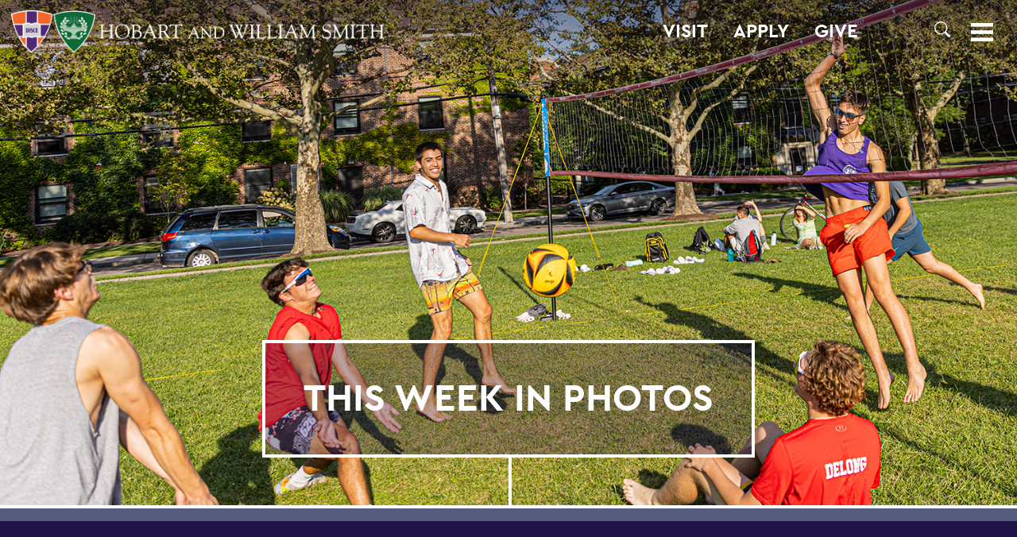

--- FILE ---
content_type: text/html; charset=utf-8
request_url: https://www2.hws.edu/photography/2023/Aug-26-Sept-1.aspx
body_size: 13302
content:
<!DOCTYPE HTML><html lang="en"><head><meta charset="UTF-8"><meta http-equiv="x-ua-compatible" content="ie=edge"><meta name="viewport" content="width=device-width, height=device-height, initial-scale=1, user-scalable=0"><title>Aug. 26 - Sept. 1</title><link rel="canonical" href="https://www.hws.edu/photography/2023/Aug-26-Sept-1.aspx"><!-- OU Search Ignore Start Here --><link rel='stylesheet' href='/_resources/css/normalize.css' type='text/css' media='all' />
<link rel='stylesheet' href='/_resources/css/style.css?v=20210908.2' type='text/css' media='all' />
<script src="/_resources/js/3.5.1/jquery.min.js"></script>
<script src='/_resources/js/jquery-migrate.min.js'></script>
<link rel="stylesheet" href="/_resources/css/lc_lightbox.css" />
<link rel="stylesheet" href="/_resources/skins/minimal.css" />
<link rel="stylesheet" href="/_resources/css/oustyles.css">
<link rel="stylesheet" href="/_resources/css/bootstrap-grid.min.css" />


<link href="https://www.hws.edu/ou-alerts/alerts-config.alerts.css?v=2.1-20220728021614" rel="stylesheet"><!-- OU Search Ignore End Here --><meta property="og:image" content="/_resources/images/events/default-list.png"><meta property="og:image:alt" content="Hobart and William Smith Colleges logo"><meta property="og:title" content="Aug. 26 - Sept. 1"><meta property="og:url" content="https://www.hws.edu/photography/2023/Aug-26-Sept-1.aspx"><meta property="og:description" content=""><meta property="og:type" content=""><meta property="og:updated_time" content="2024-05-29T13:38:10.844006973-07:00"><meta name="twitter:card" content="summary_large_image"><meta name="twitter:url" content="https://www.hws.edu/photography/2023/Aug-26-Sept-1.aspx"><meta name="twitter:title" content="Aug. 26 - Sept. 1"><meta name="twitter:description" content=""></head><body><!-- OU Search Ignore Start Here -->	<script>
			document.body.classList.add("preload");		
		</script>
		
		<svg xmlns="http://www.w3.org/2000/svg" style="display: none;">
			
			<symbol id="icon-facebook" viewBox="0 0 12 24">
				<path d="M3,8H0v4H3V24H8V12h3.64L12,8H8V6.33C8,5.38,8.19,5,9.11,5H12V0H8.19C4.6,0,3,1.58,3,4.61Z"/>
			</symbol>
			
			<symbol id="icon-youtube" viewBox="0 0 24 18">
				<path d="M19.61.18C16-.06,8-.06,4.39.18.49.45,0,2.8,0,9s.48,8.55,4.39,8.82c3.6.24,11.62.24,15.22,0C23.51,17.55,24,15.2,24,9S23.52.45,19.61.18ZM9,13V5l8,4Z"/>
			</symbol>
			
			<symbol id="icon-twitter" viewBox="0 0 24 19.5">
				<path d="M18.244 2.25h3.308l-7.227 8.26 8.502 11.24H16.17l-5.214-6.817L4.99 21.75H1.68l7.73-8.835L1.254 2.25H8.08l4.713 6.231zm-1.161 17.52h1.833L7.084 4.126H5.117z"/>
			</symbol>
			
			<symbol id="icon-linkedin" viewBox="0 0 24 24">
				<path d="M19,0H5A5,5,0,0,0,0,5V19a5,5,0,0,0,5,5H19a5,5,0,0,0,5-5V5A5,5,0,0,0,19,0ZM8,19H5V8H8ZM6.5,6.73A1.77,1.77,0,1,1,8.25,5,1.75,1.75,0,0,1,6.5,6.73ZM20,19H17V13.4c0-3.37-4-3.12-4,0V19H10V8h3V9.77c1.4-2.59,7-2.78,7,2.47Z"/>
			</symbol>
			
			<symbol id="icon-instagram" viewBox="0 0 24 24">
				<path d="M12,2.16c3.2,0,3.58,0,4.85.07,3.25.15,4.77,1.69,4.92,4.92.06,1.27.07,1.65.07,4.85s0,3.59-.07,4.85c-.15,3.23-1.66,4.77-4.92,4.92-1.27.06-1.64.07-4.85.07s-3.58,0-4.85-.07c-3.26-.15-4.77-1.7-4.92-4.92-.06-1.27-.07-1.64-.07-4.85s0-3.58.07-4.85C2.38,3.92,3.9,2.38,7.15,2.23,8.42,2.18,8.8,2.16,12,2.16ZM12,0C8.74,0,8.33,0,7.05.07c-4.35.2-6.78,2.62-7,7C0,8.33,0,8.74,0,12S0,15.67.07,17c.2,4.36,2.62,6.78,7,7C8.33,24,8.74,24,12,24s3.67,0,4.95-.07c4.35-.2,6.78-2.62,7-7C24,15.67,24,15.26,24,12s0-3.67-.07-4.95c-.2-4.35-2.62-6.78-7-7C15.67,0,15.26,0,12,0Zm0,5.84A6.16,6.16,0,1,0,18.16,12,6.16,6.16,0,0,0,12,5.84ZM12,16a4,4,0,1,1,4-4A4,4,0,0,1,12,16ZM18.41,4.15a1.44,1.44,0,1,0,1.43,1.44A1.44,1.44,0,0,0,18.41,4.15Z"/>
			</symbol>
			
			<symbol id="icon-tiktok" viewBox="0 0 16 16">
				<path d="M9 0h1.98c.144.715.54 1.617 1.235 2.512C12.895 3.389 13.797 4 15 4v2c-1.753 0-3.07-.814-4-1.829V11a5 5 0 1 1-5-5v2a3 3 0 1 0 3 3V0Z"/>
			</symbol>
			
			<symbol id="icon-search" viewBox="0 0 16 16">
				<path d="M11.742 10.344a6.5 6.5 0 1 0-1.397 1.398h-.001q.044.06.098.115l3.85 3.85a1 1 0 0 0 1.415-1.414l-3.85-3.85a1 1 0 0 0-.115-.1zM12 6.5a5.5 5.5 0 1 1-11 0 5.5 5.5 0 0 1 11 0"/>
			</symbol>
			
		</svg><!-- OU Search Ignore End Here --><div id="page" class=""><!-- OU Search Ignore Start Here --><header id="masthead">
   <div class="banner">
      <h1 id="logo"><a href="/default.aspx"><span class="logo"><img src="/_resources/images/hws-logo-dark.png" alt="Hobart and William Smith Colleges logo"></span><span class="label">Hobart and William Smith Colleges</span></a></h1>
      <nav id="menu" aria-label="Global menu">
         <h2><a class="toggle" href="#menu" aria-controls="menus-container" aria-expanded="false"><span class="icon"><svg id="icon-menu" viewBox="0 0 24 20" aria-hidden="true" focusable="false">
                     <rect id="menu-rect-1" y="16" width="24" height="4"></rect>
                     <rect id="menu-rect-2" y="8" width="24" height="4"></rect>
                     <rect id="menu-rect-3" width="24" height="4"></rect></svg></span><span class="label">Menu</span></a></h2>
         <div id="menus-container">
            <ul id="header-ctas" aria-label="Utility links">
               <li><a href="/admissions/visit/">Visit</a></li>
               <li><a href="/admissions/apply/default.aspx">Apply</a></li>
               <li><a href="https://www.givecampus.com/campaigns/10855/donations/new">Give</a></li>
               <li><a href=""></a></li>
               <li><a href=""></a></li>
               <li>
                  <h3><a class="search-toggle" style="border-radius:25px;" aria-label="Search" aria-controls="search-menu" aria-expanded="false" role="button"><span class="icon"><svg style="max-width:20px; max-height:20px;" id="icon-search2" aria-hidden="true" focusable="false">
                              <use href="#icon-search"></use></svg></span><span class="label"></span></a></h3>
               </li>
            </ul>
            <div id="search-menu" class="collapse" aria-label="Site search">
               <form id="searchForm" method="get" action="/search/default.aspx"><label for="ousearchq">What can we help you find?</label><input type="search" name="ousearchq" id="ousearchq" value="" placeholder="What can we help you find?" aria-label="Search" autocomplete="off"><input type="submit" name="submit" value="Submit"></form>
            </div>
            <div id="main-menu">
               <ul id="prospects-menu" aria-label="Quick navigation">
                  <li id="abouthws"><a href="#abouthws" class="unfold">About HWS</a><ul>
                        <li style="margin-top: 10px;"><a href="/about/default.aspx">About Home</a></li>
                        <li><a href="/campus-maps.aspx">Campus Map</a></li>
                        <li><a href="/about/#mission">Mission</a></li>
                        <li><a href="/about/history/default.aspx">History</a></li>
                        <li><a href="/about/dei/default.aspx">Belonging, Diversity &amp; Equity</a></li>
                        <li><a href="/centers/default.aspx">HWS Centers</a></li>
                        <li><a href="/about/geneva.aspx">Geneva &amp; the Finger Lakes</a></li>
                        <li><a href="/about/leadership.aspx">HWS Leadership</a></li>
                        <li><a href="/offices/default.aspx">Offices/Administration</a></li>
                     </ul>
                  </li>
                  <li id="academics"><a href="#academics" class="unfold">Academics</a><ul>
                        <li><a href="/academics/default.aspx">Academics Home</a></li>
                        <li><a href="/academics/academic-programs.aspx">Majors &amp; Minors; Pre-Professional &amp; Graduate Programs</a></li>
                        <li><a href="/academics/curriculum.aspx">Curriculum</a></li>
                        <li><a href="/offices/oafa/advising/default.aspx">Advising</a></li>
                        <li><a href="/centers/career-services/default.aspx">Career Services</a></li>
                        <li><a href="/academics/faculty.aspx">Faculty</a></li>
                        <li><a href="/centers/global-education/default.aspx">Global Education</a></li>
                        <li><a href="/offices/deans/default.aspx">HWS Deans' Offices</a></li>
                        <li><a href="/academics/research.aspx">Research and Honors</a></li>
                        <li><a href="/centers/default.aspx">Experiential Education</a></li>
                     </ul>
                  </li>
                  <li id="admissions"><a href="#admissions" class="unfold">Admissions</a><ul>
                        <li><a href="/admissions/default.aspx">Admissions Home</a></li>
                        <li><a href="/admissions/admitted-students/2030/default.aspx">Admitted Student Resources</a></li>
                        <li><a href="/admissions/apply/default.aspx">Apply</a></li>
                        <li><a href="/admissions/visit/">Visit Campus</a></li>
                        <li><a href="/admissions/virtual-visit.aspx">Virtual Visit</a></li>
                        <li><a href="/admissions/request-information.aspx">Request Info Students</a></li>
                        <li><a href="https://apply.hws.edu/register/parent_rfi">Request Info Parents</a></li>
                        <li><a href="/admissions/tuition-scholarships-and-aid/">Financial Aid &amp; Scholarships</a></li>
                        <li><a href="/admissions/staff.aspx">Admissions Team/Contact</a></li>
                     </ul>
                  </li>
                  <li id="athletics"><a href="#athletics" class="unfold">Athletics</a><ul>
                        <li><a href="/athletics.aspx">About Athletics</a></li>
                        <li><a href="/hobart-hockey-2025-champions.aspx">Three-peat! Hobart Hockey Wins 2025 National Championship!</a></li>
                        <li><a href="https://www.hwsathletics.com" target="_blank" rel="noopener">HWS Athletics Website</a></li>
                     </ul>
                  </li>
                  <li id="lifeathws"><a href="#lifeathws" class="unfold">Life at HWS</a><ul>
                        <li><a href="/life-at-hws/default.aspx">Life at HWS Home</a></li>
                        <li><a href="/life-at-hws/wellness/default.aspx">Wellness</a></li>
                        <li><a href="/life-at-hws/dining-at-hws.aspx">Dining</a></li>
                        <li><a href="/about/dei/default.aspx">Belonging, Diversity &amp; Equity</a></li>
                        <li><a href="/offices/student-engagement/default.aspx">Student Engagement</a></li>
                        <li><a href="/offices/recreation/default.aspx">Recreation</a></li>
                        <li><a href="/centers/spiritual-engagement/default.aspx">Spiritual Engagement</a></li>
                     </ul>
                  </li>
                  <li id="news"><a href="#news" class="unfold">News</a><ul>
                        <li><a href="/news/default.aspx">News Home</a></li>
                        <li><a href="/photography/default.aspx">This Week in Photos</a></li>
                        <li><a href="/news/calendar.aspx">Events Calendar</a></li>
                        <li><a href="/offices/president/presidents-forum/default.aspx">President's Forum</a></li>
                     </ul>
                  </li>
                  <p>&nbsp;</p>
               </ul>
               <div id="secondary-menus">
                  <ul id="constituents-menu" aria-label="Primary navigation">
                     <li id="campuscommunity"><a href="#campuscommunity" class="unfold">Campus Community</a><ul>
                           <li><a href="/faculty-landing.aspx">Faculty Landing Page</a></li>
                           <li><a href="/staff-landing.aspx">Staff Landing Page</a></li>
                           <li><a href="/student-landing.aspx">Student Landing Page</a></li>
                           <li>&nbsp;</li>
                        </ul>
                     </li>
                     <li id="alumsfriends"><a href="#alumsfriends" class="unfold">Alums &amp; Friends</a><ul>
                           <li><a href="/alum/default.aspx">Alums &amp; Friends Home</a></li>
                           <li><a href="/alum/involved/default.aspx">Get Involved</a></li>
                           <li><a href="/alum/connected.aspx">Stay Connected</a></li>
                           <li><a href="/alum/events/default.aspx">Events</a></li>
                           <li><a href="/alum/reunion/default.aspx">Reunion</a></li>
                           <li><a href="/alum/give.aspx">Ways to Give</a></li>
                           <li><a href="/alum/annual-fund.aspx">Annual Fund</a></li>
                           <li><a href="/news/news-listing.aspx?search_phrase=&amp;category=Alums">News</a></li>
                           <li><a href="/alum/resources.aspx">Resources</a></li>
                           <li><a href="/alum/honors-and-awards.aspx">Awards &amp; Honors</a></li>
                           <li><a href="/alum/2026-trips/default.aspx">Travel Program</a></li>
                           <li><a href="/alum/staff.aspx">Contact Us</a></li>
                        </ul>
                     </li>
                     <li id="parentsfamilies"><a href="#parentsfamilies" class="unfold">Parents &amp; Families</a><ul>
                           <li><a href="/parents-and-families/default.aspx">Parents &amp; Families Home</a></li>
                           <li><a href="https://hws.formstack.com/forms/parent_information">Stay Connected</a></li>
                           <li><a href="/alum/give.aspx">Ways to Give</a></li>
                           <li><a href="/news/news-listing.aspx?search_phrase=&amp;category=Alums">News</a></li>
                           <li><a href="/parents-and-families/default.aspx#resources">Resources for Parents &amp; Families</a></li>
                           <li><a href="/parents-and-families/default.aspx#campusevents">Events</a></li>
                           <li><a href="/catalogue/calendar.aspx">Academic Calendar</a></li>
                        </ul>
                     </li>
                     <li id="activitiesandeventscalendar">
                        <td><a href="/news/calendar.aspx"><span>ACTIVITIES AND EVENTS CALENDAR</span></a></td>
                     </li>
                     <li id="thisweekinphotos">
                        <td><a href="/photography/default.aspx"><span>THIS WEEK IN PHOTOS</span></a></td>
                     </li>
                     <li id="themellyinstituteforbusiness,innovationandleadership">
                        <td><span><a href="/centers/melly-institute/default.aspx">The Melly Institute<br><span style="font-size: 18px;">For Business, Innovation and Leadership</span></a></span></td>
                     </li>
                     <li id="furthertogether:thecampaignforourthirdcentury">
                        <td><a href="/together/default.aspx"><span>Further Together:<br><span style="font-size: 18px;">The Campaign for Our Third Century</span></span></a></td>
                     </li>
                  </ul>
               </div>
            </div>
         </div>
      </nav>
   </div>
</header><!-- OU Search Ignore End Here --><!-- OU Search Ignore Start Here --><!-- Insert google analytics here -->
<!-- Google tag (gtag.js) -->
<script async src="https://www.googletagmanager.com/gtag/js?id=G-1CSYFFGM52"></script>
<script>
  window.dataLayer = window.dataLayer || [];
  function gtag(){dataLayer.push(arguments);}
  gtag('js', new Date());

  gtag('config', 'G-1CSYFFGM52');
</script>

<!-- Google Tag Manager -->
<script>(function(w,d,s,l,i){w[l]=w[l]||[];w[l].push({'gtm.start':
new Date().getTime(),event:'gtm.js'});var f=d.getElementsByTagName(s)[0],
j=d.createElement(s),dl=l!='dataLayer'?'&l='+l:'';j.async=true;j.src=
'https://www.googletagmanager.com/gtm.js?id='+i+dl;f.parentNode.insertBefore(j,f);
})(window,document,'script','dataLayer','GTM-MQNQ23P');</script>
<!-- End Google Tag Manager —><!-- OU Search Ignore End Here --><div id="content"><div style="position:absolute; top:100px;z-index:100;"></div><header class="page-header half scheme-purple"><div class="hero"><div class="hero-image"><div class="hero-image-interior" style="background-image: url('/_resources/images/twip/2023/Aug-26-Sept-1/082723_Volleyball%20on%20Smith%20Lawn_06120369e.jpg')"><img src="/_resources/images/twip/2023/Aug-26-Sept-1/082723_Volleyball%20on%20Smith%20Lawn_06120369e.jpg" alt="a"></div></div><h2 class="page-title">This week in photos</h2></div></header><section class="scheme-purple photo-index dark-mode index grid no-hero 09/01/2023"><header><h3>Aug. 26 - Sept. 1</h3></header><ul class="photo-gallery"><li class="photo"><a href="/_resources/images/twip/2023/Aug-26-Sept-1/Kafrawl%20Shalahudin%20FSEM%20KColton-00012.jpg" data-lcl-txt="Associate Professor of Religious Studies Shalahudin Kafrawi meets with students in “Encountering Difference.” "><div class="preview-image" style="background-image: url('/_resources/images/twip/2023/Aug-26-Sept-1/Kafrawl%20Shalahudin%20FSEM%20KColton-00012.jpg')"><img src="/_resources/images/twip/2023/Aug-26-Sept-1/Kafrawl%20Shalahudin%20FSEM%20KColton-00012.jpg"></div><div class="preview-content">Associate Professor of Religious Studies Shalahudin Kafrawi meets with students in “Encountering Difference.” </div></a></li><li class="photo"><a href="/_resources/images/twip/2023/Aug-26-Sept-1/Walker%20Katherine%20FSEM%20KColton-00397.jpg" data-lcl-txt="In Demarest Hall, Associate Professor of Music Katherine Walker teaches “Head Over Heels.” "><div class="preview-image" style="background-image: url('/_resources/images/twip/2023/Aug-26-Sept-1/Walker%20Katherine%20FSEM%20KColton-00397.jpg')"><img src="/_resources/images/twip/2023/Aug-26-Sept-1/Walker%20Katherine%20FSEM%20KColton-00397.jpg"></div><div class="preview-content">In Demarest Hall, Associate Professor of Music Katherine Walker teaches “Head Over Heels.” </div></a></li><li class="photo"><a href="/_resources/images/twip/2023/Aug-26-Sept-1/Blanchard%20Lara%20FSEM%20KColton-00620.jpg" data-lcl-txt="Professor of Art and Architecture Lara Blanchard speaks with students taking her class “From Comix to Graphix.” "><div class="preview-image" style="background-image: url('/_resources/images/twip/2023/Aug-26-Sept-1/Blanchard%20Lara%20FSEM%20KColton-00620.jpg')"><img src="/_resources/images/twip/2023/Aug-26-Sept-1/Blanchard%20Lara%20FSEM%20KColton-00620.jpg"></div><div class="preview-content">Professor of Art and Architecture Lara Blanchard speaks with students taking her class “From Comix to Graphix.” </div></a></li><li class="photo"><a href="/_resources/images/twip/2023/Aug-26-Sept-1/082823-MSM-Orientation-AFarid-024e.jpg" data-lcl-txt="Professor of Management and Entrepreneurship Tom Drennen and Graduate Programs Career Coordinator Sam Halfman join this year’s Master of Science in Management cohort outside of the Bozzuto Center for Entrepreneurship. "><div class="preview-image" style="background-image: url('/_resources/images/twip/2023/Aug-26-Sept-1/082823-MSM-Orientation-AFarid-024e.jpg')"><img src="/_resources/images/twip/2023/Aug-26-Sept-1/082823-MSM-Orientation-AFarid-024e.jpg"></div><div class="preview-content">Professor of Management and Entrepreneurship Tom Drennen and Graduate Programs Career Coordinator Sam Halfman join this year’s Master of Science in Management cohort outside of the Bozzuto Center for Entrepreneurship. </div></a></li><li class="photo"><a href="/_resources/images/twip/2023/Aug-26-Sept-1/Pelky%20Erin%20FSEM%20KColton-00126.jpg" data-lcl-txt="Professor of Chemistry Erin Pelkey reviews the syllabus for “Miracle Drugs ”with first-year students. "><div class="preview-image" style="background-image: url('/_resources/images/twip/2023/Aug-26-Sept-1/Pelky%20Erin%20FSEM%20KColton-00126.jpg')"><img src="/_resources/images/twip/2023/Aug-26-Sept-1/Pelky%20Erin%20FSEM%20KColton-00126.jpg"></div><div class="preview-content">Professor of Chemistry Erin Pelkey reviews the syllabus for “Miracle Drugs ”with first-year students. </div></a></li><li class="photo"><a href="/_resources/images/twip/2023/Aug-26-Sept-1/082523%20SPARK%20Presentations%20AFarid%20396e.jpg" data-lcl-txt="Led by Professor of Dance Donna Davenport and Associate Professor of Theatre Chris Hatch, students in “We are who we are: a performance of dance, music and theater” perform during the Spark! program finale. "><div class="preview-image" style="background-image: url('/_resources/images/twip/2023/Aug-26-Sept-1/082523%20SPARK%20Presentations%20AFarid%20396e.jpg')"><img src="/_resources/images/twip/2023/Aug-26-Sept-1/082523%20SPARK%20Presentations%20AFarid%20396e.jpg"></div><div class="preview-content">Led by Professor of Dance Donna Davenport and Associate Professor of Theatre Chris Hatch, students in “We are who we are: a performance of dance, music and theater” perform during the Spark! program finale. </div></a></li><li class="photo"><a href="/_resources/images/twip/2023/Aug-26-Sept-1/Curtin%20Tara%20FSEM%20KColton-00151.jpg" data-lcl-txt="Students take notes in Associate Professor of Geoscience Tara Curtin’s FSEM “Parched.” "><div class="preview-image" style="background-image: url('/_resources/images/twip/2023/Aug-26-Sept-1/Curtin%20Tara%20FSEM%20KColton-00151.jpg')"><img src="/_resources/images/twip/2023/Aug-26-Sept-1/Curtin%20Tara%20FSEM%20KColton-00151.jpg"></div><div class="preview-content">Students take notes in Associate Professor of Geoscience Tara Curtin’s FSEM “Parched.” </div></a></li><li class="photo"><a href="/_resources/images/twip/2023/Aug-26-Sept-1/082523%20SPARK%20Presentations%20AFarid%20084e.jpg" data-lcl-txt=" Students play a game of pool in the Scandling Campus Center. "><div class="preview-image" style="background-image: url('/_resources/images/twip/2023/Aug-26-Sept-1/082523%20SPARK%20Presentations%20AFarid%20084e.jpg')"><img src="/_resources/images/twip/2023/Aug-26-Sept-1/082523%20SPARK%20Presentations%20AFarid%20084e.jpg"></div><div class="preview-content"> Students play a game of pool in the Scandling Campus Center. </div></a></li><li class="photo"><a href="/_resources/images/twip/2023/Aug-26-Sept-1/083023_Presidents%20International%20Student%20Dinner_06121399e.jpg" data-lcl-txt="President Mark D. Gearan greets students, faculty and staff during the annual international student dinner at his home.  "><div class="preview-image" style="background-image: url('/_resources/images/twip/2023/Aug-26-Sept-1/083023_Presidents%20International%20Student%20Dinner_06121399e.jpg')"><img src="/_resources/images/twip/2023/Aug-26-Sept-1/083023_Presidents%20International%20Student%20Dinner_06121399e.jpg"></div><div class="preview-content">President Mark D. Gearan greets students, faculty and staff during the annual international student dinner at his home.  </div></a></li><li class="photo"><a href="/_resources/images/twip/2023/Aug-26-Sept-1/082723_Volleyball%20on%20Smith%20Lawn_06120369e.jpg" data-lcl-txt="Students square off in a game of volleyball on Smith Lawn on Sunday night. "><div class="preview-image" style="background-image: url('/_resources/images/twip/2023/Aug-26-Sept-1/082723_Volleyball%20on%20Smith%20Lawn_06120369e.jpg')"><img src="/_resources/images/twip/2023/Aug-26-Sept-1/082723_Volleyball%20on%20Smith%20Lawn_06120369e.jpg"></div><div class="preview-content">Students square off in a game of volleyball on Smith Lawn on Sunday night. </div></a></li><li class="photo"><a href="/_resources/images/twip/2023/Aug-26-Sept-1/082723_Matriculation_06129739e.jpg" data-lcl-txt="During matriculation, Hobart Dean Scott Brophy '78, P’12, P’25 addresses first-year students on the Quad. "><div class="preview-image" style="background-image: url('/_resources/images/twip/2023/Aug-26-Sept-1/082723_Matriculation_06129739e.jpg')"><img src="/_resources/images/twip/2023/Aug-26-Sept-1/082723_Matriculation_06129739e.jpg"></div><div class="preview-content">During matriculation, Hobart Dean Scott Brophy '78, P’12, P’25 addresses first-year students on the Quad. </div></a></li><li class="photo"><a href="/_resources/images/twip/2023/Aug-26-Sept-1/082723_Matriculation_06129888e.jpg" data-lcl-txt="First-year students sign the class banner before the William Smith Dean's Welcome. "><div class="preview-image" style="background-image: url('/_resources/images/twip/2023/Aug-26-Sept-1/082723_Matriculation_06129888e.jpg')"><img src="/_resources/images/twip/2023/Aug-26-Sept-1/082723_Matriculation_06129888e.jpg"></div><div class="preview-content">First-year students sign the class banner before the William Smith Dean's Welcome. </div></a></li><li class="photo"><a href="/_resources/images/twip/2023/Aug-26-Sept-1/082923%20Stuff%20a%20Plush%20AFarid%20060e.jpg" data-lcl-txt="Sophia Prouty MHEL’24 and Andrew Kim MHEL‘24 build stuffed animals at the Stuff-a-Plush event presented by the Campus Activities Board. "><div class="preview-image" style="background-image: url('/_resources/images/twip/2023/Aug-26-Sept-1/082923%20Stuff%20a%20Plush%20AFarid%20060e.jpg')"><img src="/_resources/images/twip/2023/Aug-26-Sept-1/082923%20Stuff%20a%20Plush%20AFarid%20060e.jpg"></div><div class="preview-content">Sophia Prouty MHEL’24 and Andrew Kim MHEL‘24 build stuffed animals at the Stuff-a-Plush event presented by the Campus Activities Board. </div></a></li><li class="photo"><a href="/_resources/images/twip/2023/Aug-26-Sept-1/IMG_7948-preview.jpg" data-lcl-txt="New students meet President Mark D. Gearan and Mary Herlihy Gearan’s goldendoodle Galway, while attending “Paws for a Break” on Sunday. "><div class="preview-image" style="background-image: url('/_resources/images/twip/2023/Aug-26-Sept-1/IMG_7948-preview.jpg')"><img src="/_resources/images/twip/2023/Aug-26-Sept-1/IMG_7948-preview.jpg"></div><div class="preview-content">New students meet President Mark D. Gearan and Mary Herlihy Gearan’s goldendoodle Galway, while attending “Paws for a Break” on Sunday. </div></a></li><li class="photo"><a href="/_resources/images/twip/2023/Aug-26-Sept-1/Wyoming.jpg" data-lcl-txt="Director of Major Gifts Julie Kennedy P’12, P’15, P’19, Lisa Carlin P’87, P’93, GP ‘26, Betsy Carlin ‘87, Dana Olson ‘87, John Wright and Becky Watson pose for a photo at a wine and cheese gathering for alums, parents and friends of HWS in Wilson, Wyoming. The event was hosted by Betsy Carlin ’87 and Becky Watson. "><div class="preview-image" style="background-image: url('/_resources/images/twip/2023/Aug-26-Sept-1/Wyoming.jpg')"><img src="/_resources/images/twip/2023/Aug-26-Sept-1/Wyoming.jpg"></div><div class="preview-content">Director of Major Gifts Julie Kennedy P’12, P’15, P’19, Lisa Carlin P’87, P’93, GP ‘26, Betsy Carlin ‘87, Dana Olson ‘87, John Wright and Becky Watson pose for a photo at a wine and cheese gathering for alums, parents and friends of HWS in Wilson, Wyoming. The event was hosted by Betsy Carlin ’87 and Becky Watson. </div></a></li><li class="photo"><a href="/_resources/images/twip/2023/Aug-26-Sept-1/3F7A4067e.jpg" data-lcl-txt="The William Smith field hockey team gears up for the season during a scrimmage against Cortland on McCooey Field. "><div class="preview-image" style="background-image: url('/_resources/images/twip/2023/Aug-26-Sept-1/3F7A4067e.jpg')"><img src="/_resources/images/twip/2023/Aug-26-Sept-1/3F7A4067e.jpg"></div><div class="preview-content">The William Smith field hockey team gears up for the season during a scrimmage against Cortland on McCooey Field. </div></a></li><li class="photo"><a href="/_resources/images/twip/2023/Aug-26-Sept-1/20230826%20Seneca%20Sailing-01796.jpg" data-lcl-txt="The HWS sailing team practices on Seneca Lake on Saturday. The season opens next week at U.S. Merchant Marine Academy in Kings Point, N.Y. "><div class="preview-image" style="background-image: url('/_resources/images/twip/2023/Aug-26-Sept-1/20230826%20Seneca%20Sailing-01796.jpg')"><img src="/_resources/images/twip/2023/Aug-26-Sept-1/20230826%20Seneca%20Sailing-01796.jpg"></div><div class="preview-content">The HWS sailing team practices on Seneca Lake on Saturday. The season opens next week at U.S. Merchant Marine Academy in Kings Point, N.Y. </div></a></li></ul></section><section id="photoalbum" class="news story-index no-hero scheme-purple">
<header><h3>More TWIP</header></h3><ul class="stories board"><li class="story"><a href=/photography/2023/Traveling-with-Kevin-Colton-L.H.D.-23.aspx><div class="preview-image"><img src="/_resources/images/twip/2023/Traveling-with-Kevin-Colton/IMG_2333.webp" alt="Following his retirement this spring, HWS photographer Kevin Colton L.H.D. ’23 traveled the country capturing the beauty of parks, which make up this week’s gallery. Here, Colton stands in the Devils Garden of the Grand Staircase–Escalante National Monument in Utah. Not to worry, Colton fans: you can find him at HWS games and he will be teaching a photography class on campus this spring." /></div><div class="preview-content"><h4>Traveling with Kevin Colton L.H.D. '23</h4><p>18 photos</p></div></a></li><li class="story"><a href=/photography/2023/Dec-16-Dec-22.aspx><div class="preview-image"><img src="/_resources/images/twip/2023/Dec-16-Dec-22/121423_MSM_Final_Presentations_AFarid_467e.webp" alt="Master’s students offer their final presentations during “Management Strategies” with Professor of Management and Entrepreneurship Tom Drennen and Visiting Assistant Professor of Environmental Studies Robinson Murphy." /></div><div class="preview-content"><h4>Dec. 16 - Dec. 22</h4><p>15 photos</p></div></a></li><li class="story"><a href=/photography/2023/Dec-9-Dec-15.aspx><div class="preview-image"><img src="/_resources/images/twip/2023/Dec-9-Dec-15/112023_DAngelo_Gabriella_Class_AFarid_429e.webp" alt="During “Architecture Design Studio” with Associate Professor of Art and Architecture Gabriela D’Angelo, Shante Frank ’25 and Cooper Robards ’24 present their redesign of 42 Geneva St. to City of Geneva staff." /></div><div class="preview-content"><h4>Dec. 9 - Dec. 15</h4><p>17 photos</p></div></a></li>	</ul><div class="ctas"><a href="/photography/twip-archive.aspx" class="cta">View Archive</a></div>
</section></div><!-- OU Search Ignore Start Here --><footer id="colophon">
   <div class="banner">
      <h2><span class="logo"><img src="/_resources/images/hws-logo-light-sm2.png" alt="/_resources/images/hws-logo-light-sm2.png"></span><span class="label">/_resources/images/hws-logo-light-sm2.png</span></h2>
      <div class="address"><span><span id="directedit">©</span>2026 Hobart and William Smith Colleges</span><span>Geneva, NY 14456</span><span>(315) 781-3000</span></div>
      <div class="ctas"><a class="cta toggle-contrast" href="#contrast-message"><span class="contrast-standard">High-contrast</span><span class="contrast-high">Standard contrast</span> version</a></div>
      <div class="links">
         <ul class="legal-menu">
            <li><a href="/non-discrimination-statement-and-policy.aspx">Non-Discrimination Statement</a></li>
            <li><a href="/ada.aspx">ADA Compliance</a></li>
            <li><a href="/privacy-policy.aspx">Privacy Policy</a></li>
            <li style="padding-top:8px;">
               <div id="google_translate_element"></div>
            </li>
         </ul>
         <ul class="contact-menu">
            <li><a href="/campus-maps.aspx">Campus Map</a></li>
            <li><a href="/contact.aspx">Contact the Colleges</a></li>
            <li><a href="/offices/hr/employment-opportunities/default.aspx">Employment</a></li>
         </ul>
         <ul class="social-menu">
            <li><a href="https://www.facebook.com/hwscolleges"><span class="icon"><svg>
                        <use xmlns:xlink="https://www.w3.org/1999/xlink" xlink:href="#icon-facebook"></use></svg></span><span class="label">HWS on Facebook</span></a></li>
            <li><a href="https://twitter.com/hwscolleges"><span class="icon"><svg>
                        <use xmlns:xlink="https://www.w3.org/1999/xlink" xlink:href="#icon-twitter"></use></svg></span><span class="label">HWS on Twitter</span></a></li>
            <li><a href="https://www.instagram.com/hwscolleges"><span class="icon"><svg>
                        <use xmlns:xlink="https://www.w3.org/1999/xlink" xlink:href="#icon-instagram"></use></svg></span><span class="label">HWS on Instagram</span></a></li>
            <li><a href="https://www.youtube.com/c/hobartandwilliamsmith"><span class="icon"><svg>
                        <use xmlns:xlink="https://www.w3.org/1999/xlink" xlink:href="#icon-youtube"></use></svg></span><span class="label">HWS on YouTube</span></a></li>
            <li><a href="https://www.linkedin.com/school/27705"><span class="icon"><svg>
                        <use xmlns:xlink="https://www.w3.org/1999/xlink" xlink:href="#icon-linkedin"></use></svg></span><span class="label">HWS on LinkedIn</span></a></li>
            <li><a href="https://tiktok.com/@hwscolleges"><span class="icon"><svg>
                        <use xmlns:xlink="https://www.w3.org/1999/xlink" xlink:href="#icon-tiktok"></use></svg></span><span class="label">HWS on TikTok</span></a></li>
         </ul>
      </div>
   </div>
</footer><!-- OU Search Ignore End Here --></div><!-- OU Search Ignore Start Here --><script>

	const sections = document.getElementsByClassName("content");
	for (section of sections) {
		section.classList.add("preseen");
	}
	const bars = document.getElementsByClassName("bar");
	for (bar of bars) {
		bar.classList.add("preseen");
	}
	const heroes = document.getElementsByClassName("hero");
	for (hero of heroes) {
		hero.classList.add("preseen");
	}

</script>
<script src='/_resources/js/jquery.waypoints.min.js?ver=20210628'></script>
<script src="/_resources/js/lc_lightbox.lite.js"></script>
<script src="/_resources/lib/AlloyFinger/alloy_finger.min.js"></script>
<script src='/_resources/js/functions.js?ver=20210813.3'></script>
<script async="async" src=https://apply.hws.edu/ping>/**/</script>

<script>
	$(document).ready(function(e) {

		// live handler
		lc_lightbox('.photo a', {
			wrap_class: 'lcl_fade_oc',
			gallery : true,	
			thumb_attr: 'data-lcl-thumb', 

			skin: 'minimal',
			radius: 0,
			padding	: 0,
			border_w: 0,
		});	

	});
</script>
<script>
	$('a.search-toggle').click(function(event) {
		var element = document.getElementById("search-menu");
		element.classList.toggle("collapse");
		(this).classList.toggle("si-active");
	});
</script>
<script type="text/javascript">
    function googleTranslateElementInit() {
        new google.translate.TranslateElement({
            pageLanguage: 'en',
            includedLanguages: 'es,fr,de,it,ko,ja,zh-CN,zh-TW,vi,hi,ar', // Add specific languages if needed
            layout: google.translate.TranslateElement.InlineLayout.SIMPLE,
    multilanguagePage: true, autoDisplay: false,
}, 'google_translate_element');
    }
</script>
<script type="text/javascript" src="//translate.google.com/translate_a/element.js?cb=googleTranslateElementInit"></script>
<script src="https://www.hws.edu/ou-alerts/alerts-config.alerts.js?v=2.1-20220728021614"></script>
<script>
	// archive alert processing
	if (document.getElementById(ouEmergencyAlerts.archivedAlertDivId)) {
		ouEmergencyAlerts.loadAlertFeed("processAlertFeedForArchivePage", "activeAlertFeed", "archiveActiveAlertHeading");  
		setTimeout(function() {
			ouEmergencyAlerts.loadAlertFeed("processAlertFeedForArchivePage", "archiveAlertFeed", "archiveAlertHeading");
		}, 200);
	}
	// active alert processing
	ouEmergencyAlerts.determineActiveAlertOutput();
</script><script type="text/template" id="oualerts-active-announcement">
<div id="oualerts-active-alert-display" class="oualerts-notify oualerts-notify-announcement oualerts-top oualerts-top-fixed ouAlertsFadeInDown oualerts-animated-fast">
	<div class="oualerts-notify-body">
		{% if (o.showDate) { %}
		<div class="oualerts-notify-date">{%=ouEmergencyAlerts.alertDateFormat("F d, Y h:i A",o.pubDate)%}</div>
		{% } %}
		<h3 class="oualerts-notify-title">
			
			{%=o.title%}
		</h3>
		{% if (o.subtitle) { %}
		<p class="oualerts-notify-subtitle"><strong>{%=o.subtitle %}</strong></p>
		{% } %}
		{% if (o.description) { %}
		<p class="oualerts-notify-msg">{%=o.description %}
			{% } %}
			{% if (o.guid) { %}
			<br>
			<a href="{%=o.guid %}" class="oualerts-notify-link">Read More...</a>
			{% } %}
			{% if (o.description) { %}
		</p>
		{% } %}
		<p class="oualerts-notify-footer">
			<button class="oualerts-close-button" id="oualerts-close-button">Close</button>
		</p>
	</div>
</div>
</script>

<script type="text/template" id="oualerts-active-warning">

<!DOCTYPE html PUBLIC "-//W3C//DTD XHTML 1.0 Transitional//EN" "http://www.w3.org/TR/xhtml1/DTD/xhtml1-transitional.dtd">
<html xmlns="http://www.w3.org/1999/xhtml"  lang="en">
<head>
<meta https-equiv="Content-Type" content="text/html; charset=iso-8859-1" />
<meta name="keywords" content="Upstate NY Liberal Arts, Hobart and William Smith Colleges, Hobart and William Smith, Hobart, Hobart College, William Smith, William Smith College, HWS, Geneva, NY, New York, College, Liberal, Arts, Liberal Arts, Upstate New York, Finger Lakes, Engineering, Universities, Colleges, Education, Higher Education, Undergraduate, Admissions, Statesmen, Herons, Global Education, Civic Engagement, Public Service, Internships, Guided Exploration, Campus Map, Virtual Tour, MAT, Master of Arts in Teaching,Fisher Center, FLI, Finger Lakes Institute, Seneca Lake, residential, undergraduate research, small class size, first-year seminar, Aesthetics, Africana Studies, African-American Studies, African Studies, American Studies, Anthropology/Anthropology and Sociology, Architectural Studies, Art: Art History, Art: Studio Art, Arts and Education, Asian Languages and Cultures, Biochemistry, Biology, Chemistry, Child Advocacy, Classical Studies, Classics, Cognition, Logic and Language, Comparative Literature, Concentration in French, Computer Science, Critical Social Studies, Dance, Development Studies, Economics, Education, English, Environmental Studies, European Studies, French and Francophone Studies, Geoscience, German Area Studies, The Good Society, Greek, Health Professions, History, Holocaust Studies, Individual Studies, International Relations, Latin, Latin American Studies, Law and Society, Lesbian, Gay and Bisexual Studies, Mathematics, Media and Society, Men's Studies, Music, Peace Studies, Peer Education in Human Relations, Philosophy, Physics, Political Science, Psychology, Public Policy Studies, Public Service, Religious Studies, Russian History and Society, Russian Language and Culture, The Sacred in Cross-Cultural Perspective, Sociology, Spanish and Hispanic Studies, Theatre, Urban Studies, Women's Studies, Writing Colleagues, Writing and Rhetoric" />
<meta name="description" content="Hobart and William Smith Colleges are a student-centered learning environment, globally focused, grounded in the values of equity and service, developing citizens who will lead in the 21st century." />

<title></title>

</head>
<body>

<a id="de" rel="nofollow" href="https://a.cms.omniupdate.com/11/?skin=oucampus&amp;account=hws&amp;site=www&amp;action=de&amp;path=/ou-alerts/alerts-config.pcf">&#169;</a></body>
</html>

</script>

<script type="text/template" id="oualerts-active-emergency">

<!DOCTYPE html PUBLIC "-//W3C//DTD XHTML 1.0 Transitional//EN" "http://www.w3.org/TR/xhtml1/DTD/xhtml1-transitional.dtd">
<html xmlns="http://www.w3.org/1999/xhtml"  lang="en">
<head>
<meta https-equiv="Content-Type" content="text/html; charset=iso-8859-1" />
<meta name="keywords" content="Upstate NY Liberal Arts, Hobart and William Smith Colleges, Hobart and William Smith, Hobart, Hobart College, William Smith, William Smith College, HWS, Geneva, NY, New York, College, Liberal, Arts, Liberal Arts, Upstate New York, Finger Lakes, Engineering, Universities, Colleges, Education, Higher Education, Undergraduate, Admissions, Statesmen, Herons, Global Education, Civic Engagement, Public Service, Internships, Guided Exploration, Campus Map, Virtual Tour, MAT, Master of Arts in Teaching,Fisher Center, FLI, Finger Lakes Institute, Seneca Lake, residential, undergraduate research, small class size, first-year seminar, Aesthetics, Africana Studies, African-American Studies, African Studies, American Studies, Anthropology/Anthropology and Sociology, Architectural Studies, Art: Art History, Art: Studio Art, Arts and Education, Asian Languages and Cultures, Biochemistry, Biology, Chemistry, Child Advocacy, Classical Studies, Classics, Cognition, Logic and Language, Comparative Literature, Concentration in French, Computer Science, Critical Social Studies, Dance, Development Studies, Economics, Education, English, Environmental Studies, European Studies, French and Francophone Studies, Geoscience, German Area Studies, The Good Society, Greek, Health Professions, History, Holocaust Studies, Individual Studies, International Relations, Latin, Latin American Studies, Law and Society, Lesbian, Gay and Bisexual Studies, Mathematics, Media and Society, Men's Studies, Music, Peace Studies, Peer Education in Human Relations, Philosophy, Physics, Political Science, Psychology, Public Policy Studies, Public Service, Religious Studies, Russian History and Society, Russian Language and Culture, The Sacred in Cross-Cultural Perspective, Sociology, Spanish and Hispanic Studies, Theatre, Urban Studies, Women's Studies, Writing Colleagues, Writing and Rhetoric" />
<meta name="description" content="Hobart and William Smith Colleges are a student-centered learning environment, globally focused, grounded in the values of equity and service, developing citizens who will lead in the 21st century." />

<title></title>

</head>
<body>

</body>
</html>

</script>
<script type="text/template" id="oualerts-archived-template">
{% if (o[0].htmlHeading) { %}
<h2 class="oualerts-archive-main-heading">{%=o[0].htmlHeading %}</h2>
{% } %}
<ul class="oualerts-achive-list">
	{% for (var i=0; o.length > i; i++) { %}
	<li class="oualerts-achive-list-item oualerts-archive-type-{%=o[i].severity%}">
		<div class="oualerts-achive-list-item-inner">
			<h3 class="oualerts-archive-title">{%=o[i].title%}</h3>
			<div class="oualerts-archive-date">{%=ouEmergencyAlerts.alertDateFormat("F d, Y h:i A",o[i].pubDate)%}</div>
			{% if (o[i].subtitle) { %}
			<p class="oualerts-archive-subtitle"><strong>{%=o[i].subtitle %}</strong></p>
			{% } %}
			{% if (o[i].description) { %}
			<p class="oualerts-archive-msg">{%=o[i].description %}
				{% } %}
				{% if (o[i].guid) { %}
				<a href="{%=o[i].guid %}" class="oualerts-archive-link">{%=ouEmergencyAlerts[o[i].severity + "Archive"].readMoreText%}</a>
				{% } %}
				{% if (o[i].description) { %}
			</p>
			{% } %}
			{% if (o[i].updates) { %}
			<h4 class="oualerts-archive-list-update-header">{%=ouEmergencyAlerts[o[i].severity + "Archive"].updateText %}</h4>
			<ul class="oualerts-achive-list-update">
				{% for (var k=0; o[i].updates.length > k; k++) { %}
				<li class="oualerts-achive-list-item-update">
					<div class="oualerts-achive-list-item-update-inner">
						<h5 class="oualerts-archive-title-update">{%=o[i].updates[k].title%}</h5>
						<div class="oualerts-archive-date-update">{%=ouEmergencyAlerts.alertDateFormat("F d, Y h:i A",o[i].updates[k].pubDate)%}</div>
						{% if (o[i].updates[k].subtitle) { %}
						<p class="oualerts-archive-subtitle-update"><strong>{%=o[i].updates[k].subtitle %}</strong></p>
						{% } %}
						{% if (o[i].updates[k].description) { %}
						<p class="oualerts-archive-msg-update">{%=o[i].updates[k].description %}
							{% } %}
							{% if (o[i].updates[k].guid) { %}
							<a href="{%=o[i].updates[k].guid %}" class="oualerts-archive-link-update">{%=ouEmergencyAlerts[o[i].severity + "Archive"].readMoreText%}</a>
							{% } %}
							{% if (o[i].updates[k].description) { %}
						</p>
						{% } %}
					</div>
				</li>
				{% } %}
			</ul>
			{% } %}
		</div>
	</li>
	{% } %}
</ul>
</script>
<!-- OU Search Ignore End Here --><div id="ou-hidden" style="display:none;"><a id="de" rel="nofollow" href="https://a.cms.omniupdate.com/11/?skin=oucampus&amp;account=hws&amp;site=www&amp;action=de&amp;path=/photography/2023/Aug-26-Sept-1.pcf">&#169;</a></div><script>
			if(document.getElementById("de") != null && document.getElementById("directedit")) {
				var link = document.getElementById("de").parentNode.innerHTML;
				document.getElementById("de").parentNode.innerHTML = "";
				document.getElementById("directedit").innerHTML = link.replace(/^\s+|\s+$/gm,'');
			}
		</script></body></html>

--- FILE ---
content_type: application/javascript
request_url: https://www.hws.edu/ou-alerts/alerts-config.alerts.js?v=2.1-20220728021614
body_size: 7323
content:
/*!
 *  _______ .___  ___.  _______ .______        _______  _______ .__   __.   ______ ____    ____         ___       __       _______ .______     .___________.    _______.
 * |   ____||   \/   | |   ____||   _  \      /  _____||   ____||  \ |  |  /      |\   \  /   /        /   \     |  |     |   ____||   _  \    |           |   /       |
 * |  |__   |  \  /  | |  |__   |  |_)  |    |  |  __  |  |__   |   \|  | |  ,----' \   \/   /        /  ^  \    |  |     |  |__   |  |_)  |   `---|  |----`  |   (----`
 * |   __|  |  |\/|  | |   __|  |      /     |  | |_ | |   __|  |  . `  | |  |       \_    _/        /  /_\  \   |  |     |   __|  |      /        |  |        \   \    
 * |  |____ |  |  |  | |  |____ |  |\  \----.|  |__| | |  |____ |  |\   | |  `----.    |  |         /  _____  \  |  `----.|  |____ |  |\  \----.   |  |    .----)   |   
 * |_______||__|  |__| |_______|| _| `._____| \______| |_______||__| \__|  \______|    |__|        /__/     \__\ |_______||_______|| _| `._____|   |__|    |_______/    
 *	
 *	Emergency Alerts v2.1
 *	Modern Campus
 *	Please visit https://moderncampus.com to learn more about this module
 */
!function(e){"use strict";var t=function(e,r){var s=/[^\w\-.:]/.test(e)?new Function(t.arg+",ouEmergencyAlertsTemplate","var _e=ouEmergencyAlertsTemplate.encode"+t.helper+",_s='"+e.replace(t.regexp,t.func)+"';return _s;"):t.cache[e]=t.cache[e]||t(t.load(e));return r?s(r,t):function(e){return s(e,t)}};t.cache={},t.load=function(e){return document.getElementById(e).innerHTML},t.regexp=/([\s'\\])(?!(?:[^{]|\{(?!%))*%\})|(?:\{%(=|#)([\s\S]+?)%\})|(\{%)|(%\})/g,t.func=function(e,t,r,s,n,a){return t?{"\n":"\\n","\r":"\\r","\t":"\\t"," ":" "}[t]||"\\"+t:r?"="===r?"'+_e("+s+")+'":"'+("+s+"==null?'':"+s+")+'":n?"';":a?"_s+='":void 0},t.encReg=/[<>&"'\x00]/g,t.encMap={"<":"&lt;",">":"&gt;","&":"&amp;",'"':"&quot;","'":"&#39;"},t.encode=function(e){return(null==e?"":""+e).replace(t.encReg,function(e){return t.encMap[e]||""})},t.arg="o",t.helper=",print=function(s,e){_s+=e?(s==null?'':s):_e(s);},include=function(s,d){_s+=ouEmergencyAlertsTemplate(s,d);}","function"==typeof define&&define.amd?define(function(){return t}):"object"==typeof module&&module.exports?module.exports=t:e.ouEmergencyAlertsTemplate=t}(this),"function"!=typeof HTMLElement.prototype.removeClass&&(HTMLElement.prototype.removeClass=function(e){var t,r="",s=this.className.split(" ");for(t=0;t<s.length;t++)s[t]!==e&&(r+=s[t]+" ");this.className=r}),"function"!=typeof HTMLElement.prototype.addClass&&(HTMLElement.prototype.addClass=function(e){var t=this.className+" "+e;this.className=t.trim()});var ouEmergencyAlerts={activeAlertFeed:"/ou-alerts/active-alerts.xml",archiveAlertFeed:"/ou-alerts/archived-alerts.xml",insertionCallback:null,archiveActiveAlertHeading:"Active Alerts",archiveAlertHeading:"Archived Alerts",alertId:"oualerts-active-alert-display",closeId:"oualerts-close-button",closeClass:"oualerts-close-active-by-class",topClass:"oualerts-top",modalClass:"oualerts-modal",bottomClass:"oualerts-bottom",activeClass:"oualerts-is-active",archivedAlertDivId:"oualerts-archived",archivedAlertDivTemplate:"oualerts-archived-template",groupingProp:"dc:identifier",severityProp:"ou:severity",typeProp:"dc:type",subTitleProp:"ou:subtitle",activeAlertHeight:0,modalCloseSpeed:500,currentBodyPadding:null,shortMonths:Array("Jan","Feb","Mar","Apr","May","Jun","Jul","Aug","Sep","Oct","Nov","Dec"),longMonths:Array("January","February","March","April","May","June","July","August","September","October","November","December"),shortDays:Array("Sun","Mon","Tue","Wed","Thu","Fri","Sat","Sun"),longDays:Array("Sunday","Monday","Tuesday","Wednesday","Thursday","Friday","Saturday"),indexPages:Array("index.html","index.php","index.aspx","index.asp","index.htm","index.shtml","index.cfm","index.jsp","default.html","default.php","default.aspx","default.htm","default.shtml","default.cfm","default.jsp","default.asp"),addAlertsToWebpage:function(e,t){var r=document.createElement("div");for(r.innerHTML=t;r.children.length>0;)e.appendChild(r.children[0])},addActiveAlertToWebPage:function(e,t){var r=document.createElement("div");r.innerHTML=t,e.insertBefore(r.children[0],e.firstChild)},groupArchivedAlerts:function(e,t){var r,s,n=0,a=[],i=[];for(n=0;n<e.length;n++)r=e[n][t],(s=a.indexOf(r))>-1?i[s].push(e[n]):(a.push(r),i.push([e[n]]));return i},processAlertFeedForArchivePage:function(e,t,r){var s,n=this;if(r){e=e.replace(/<ou:subtitle><\/ou:subtitle>/g,"").replace(/<ou:subtitle>\s<\/ou:subtitle>/g,"").replace(/<ou:subtitle\/>/g,""),e=n.htmlEntities(e);var a=(new DOMParser).parseFromString(e,"text/xml");s=n.xmlToJson(a)}else s=JSON.parse(e);if(s.error)console.log("Alert Error: "+s.error);else if(s.rss&&s.rss.channel&&s.rss.channel.item&&s.rss.channel.item.length){s=s.rss.channel.item;for(var i=0;i<s.length;i++)s[i].pubDate&&(s[i].pubDate=new Date(s[i].pubDate).getTime()),s[i][n.severityProp]&&(s[i].severity=s[i][n.severityProp].toLowerCase()),s[i].guid&&s[i].guid.indexOf(".xml")>0&&(s[i].guid="");s.sort(function(e,t){return t.pubDate-e.pubDate}),s=n.groupArchivedAlerts(s,n.groupingProp);for(i=0;i<s.length;i++)s[i].length>1&&(s[i].sort(function(e,t){var r=e[n.typeProp].toLowerCase(),s=t[n.typeProp].toLowerCase();return r<s?-1:r>s?1:e.pubDate>t.pubDate?-1:e.pubDate<t.pubDate?1:0}),s[i][0].updates=s[i].filter(function(e){return"update"==e[n.typeProp]})),s[i]=s[i][0];s[0].htmlHeading=t,s[0].severity=s[0][n.severityProp].toLowerCase(),n.addAlertsToWebpage(document.getElementById(n.archivedAlertDivId),ouEmergencyAlertsTemplate(n.archivedAlertDivTemplate,s).replace(/\s+/g," "))}else s.rss&&s.rss.channel&&s.rss.channel.item?(s=[s.rss.channel.item])[0].title&&(s[0].severity=s[0][n.severityProp].toLowerCase(),s[0].htmlHeading=t,s[0].guid&&s[0].guid.indexOf(".xml")>0&&(s[0].guid=""),this.addAlertsToWebpage(document.getElementById(n.archivedAlertDivId),ouEmergencyAlertsTemplate(n.archivedAlertDivTemplate,s).replace(/\s+/g," "))):console.log("Invalid Archive Alert Data Structure.")},createActiveAlert:function(e){var t=document.body,r=document.createElement("div"),s=ouEmergencyAlertsTemplate(this[e.currentTypeOfAlert].scriptTemplate,e).replace(/\s+/g," ");if(t.addClass(this.activeClass),"function"==typeof this.insertionCallback)r.innerHTML=s,this.insertionCallback(r.children[0]);else if(s.indexOf(this.bottomClass)>0?this.addAlertsToWebpage(t,s):this.addActiveAlertToWebPage(t,s),this.alertHasClass(document.getElementById(this.alertId),this.topClass)){var n=document.getElementById(this.alertId).offsetHeight;this.currentBodyPadding=parseInt(t.style.paddingTop.replace(/\D/g,"")),"NaN"!==this.currentBodyPadding.toString()?(t.style.paddingTop=this.currentBodyPadding+n+"px",this.activeAlertHeight=n):(t.style.paddingTop=n+"px",this.activeAlertHeight=n)}this.addActiveAlertEventListener(e)},processActiveAlert:function(e,t,r){var s,n,a=this;if(r){e=e.replace(/<ou:subtitle><\/ou:subtitle>/g,"").replace(/<ou:subtitle>\s<\/ou:subtitle>/g,"").replace(/<ou:subtitle\/>/g,"");var i=(new DOMParser).parseFromString(e,"text/xml");s=a.xmlToJson(i)}else s=JSON.parse(e);if(s.error)console.log("Alert Error: "+s.error);else if(s.rss&&s.rss.channel&&s.rss.channel.item&&s.rss.channel.item.length){var o,l=s.rss.channel.lastBuildDate?s.rss.channel.lastBuildDate:"";s=s.rss.channel.item;for(var c=0;c<s.length;c++)s[c].pubDate&&(s[c].pubDate=new Date(s[c].pubDate).getTime());s.sort(function(e,t){return t.pubDate-e.pubDate}),void 0===(n=s[0])[a.severityProp]&&(o=s.filter(function(e){return void 0!==e[a.severityProp]&&e[a.groupingProp]===n[a.groupingProp]})[0],n[a.severityProp]=o[a.severityProp]),0==a[n[a.severityProp].toLowerCase()].showRecent&&(n=s.filter(function(e){return"alert"==e[a.typeProp]})[0]),a.activeAlertProcessing(n,l)}else if(s.rss&&s.rss.channel&&s.rss.channel.item){l=s.rss.channel.lastBuildDate?s.rss.channel.lastBuildDate:"";s=[s.rss.channel.item],n=s[0],a.activeAlertProcessing(n,l)}else console.log("Invalid Active Alert Data Structure.")},loadAlertFeed:function(e,t,r){var s=this,n=s[t],a=new XMLHttpRequest,i=(new Date).getTime(),o=n+"time="+i,l=s[r];a.open("GET",o),a.onload=function(){if(a.status>=200&&a.status<400)s[e](a.responseText,l,!0);else{var t='{"error": "Alert Feed not found at: '+n+'"}';s[e](t,l,!1)}},a.onerror=function(){var t='{"error": "There was an error connecting to the alert feed at: '+n+'"}';s[e](t,l,!1)},a.send()},addActiveAlertEventListener:function(e){var t=this;if(document.getElementById(t.closeId)&&document.getElementById(t.closeId).addEventListener("click",function(){t.processActiveAlertClick(e)}),document.getElementsByClassName(t.closeClass))for(var r=document.getElementsByClassName(t.closeClass),s=0;s<r.length;s++)r[s].addEventListener("click",function(){t.processActiveAlertClick(e)});t.alertHasClass(document.getElementById(t.alertId),t.modalClass)&&(document.onkeydown=function(r){27==(r=r||window.event).keyCode&&document.getElementById(t.alertId)&&t.processActiveAlertClick(e)})},processActiveAlertClick:function(e){var t=this,r=document.querySelector("#"+t.alertId);if(document.getElementById(t.alertId)&&t.alertHasClass(document.getElementById(t.alertId),t.topClass)){var s=parseInt(document.body.style.paddingTop.replace(/\D/g,""))-t.activeAlertHeight;document.body.style.paddingTop=s+"px","0px"===document.body.style.paddingTop&&(document.body.style.paddingTop="")}r.addClass(t[e.currentTypeOfAlert].hideClass),setTimeout(function(){t.alertHasClass(document.getElementById(t.alertId),t.modalClass)?document.body.removeChild(r.parentNode):r.parentNode.removeChild(r),document.body.removeClass(t.activeClass)},t.modalCloseSpeed),0!==t[e.currentTypeOfAlert].cookieExpireTime&&t.createAlertCookie(e.currentTypeOfAlert,t[e.currentTypeOfAlert].cookieName,t.determineAlertCookieValue(e),1)},determineAlertCookieValue:function(e){return e.title+"/"+e.currentTypeOfAlert+"/"+this.alertHash(JSON.stringify(e))},createAlertCookie:function(e,t,r){var s=new Date;s.setTime(s.getTime()+1e3*this[e].cookieExpireTime);var n="; expires="+s.toGMTString();document.cookie=t+"="+r+n+"; path=/"},checkAlertCookie:function(e){var t=this.determineAlertCookieValue(e),r=this.getAlertCookie(this[e.currentTypeOfAlert].cookieName);return null==r||(t!=r||0==this[e.currentTypeOfAlert].cookieExpireTime)&&(this.deleteAlertCookie(this[e.currentTypeOfAlert].cookieName),!0)},activeAlertProcessing:function(e,t){e.title&&(e.severity=e[this.severityProp],e.showDate=this[e.severity.toLowerCase()].showDate,void 0!==e[this.subTitleProp]&&(e.subtitle=e[this.subTitleProp]),e.lastBuildDate=t,e.currentTypeOfAlert=e.severity.toLowerCase(),e.configuration=this[e.currentTypeOfAlert],e.guid&&e.guid.indexOf(".xml")>0&&(e.guid=""),this.checkAlertCookie(e)&&this.createActiveAlert(e))},determineActiveAlertOutput:function(){if("live"==this.status.status&&"live"==this.status.statusCheckOne)this.loadAlertFeed("processActiveAlert","activeAlertFeed","");else if("development"==this.status.status)if(window.location.pathname==this.status.statusCheckOne||window.location.pathname==this.status.statusCheckTwo)this.loadAlertFeed("processActiveAlert","activeAlertFeed","");else for(var e=0;e<this.indexPages.length;e++)if(window.location.pathname==this.status.statusCheckOne+this.indexPages[e]||window.location.pathname==this.status.statusCheckTwo+this.indexPages[e]){this.loadAlertFeed("processActiveAlert","activeAlertFeed","");break}},alertHash:function(e){function t(e,t){return e<<t|e>>>32-t}function r(e,t){var r,s,n,a,i;return n=2147483648&e,a=2147483648&t,i=(1073741823&e)+(1073741823&t),(r=1073741824&e)&(s=1073741824&t)?2147483648^i^n^a:r|s?1073741824&i?3221225472^i^n^a:1073741824^i^n^a:i^n^a}function s(e,s,n,a,i,o,l){return r(t(e=r(e,r(r(function(e,t,r){return e&t|~e&r}(s,n,a),i),l)),o),s)}function n(e,s,n,a,i,o,l){return r(t(e=r(e,r(r(function(e,t,r){return e&r|t&~r}(s,n,a),i),l)),o),s)}function a(e,s,n,a,i,o,l){return r(t(e=r(e,r(r(function(e,t,r){return e^t^r}(s,n,a),i),l)),o),s)}function i(e,s,n,a,i,o,l){return r(t(e=r(e,r(r(function(e,t,r){return t^(e|~r)}(s,n,a),i),l)),o),s)}function o(e){var t,r="",s="";for(t=0;t<=3;t++)r+=(s="0"+(e>>>8*t&255).toString(16)).substr(s.length-2,2);return r}var l,c,u,d,h,p,m,g,f,v=Array();for(v=function(e){for(var t,r=e.length,s=r+8,n=16*((s-s%64)/64+1),a=Array(n-1),i=0,o=0;o<r;)i=o%4*8,a[t=(o-o%4)/4]=a[t]|e.charCodeAt(o)<<i,o++;return i=o%4*8,a[t=(o-o%4)/4]=a[t]|128<<i,a[n-2]=r<<3,a[n-1]=r>>>29,a}(e=function(e){e=e.replace(/rn/g,"n");for(var t="",r=0;r<e.length;r++){var s=e.charCodeAt(r);s<128?t+=String.fromCharCode(s):s>127&&s<2048?(t+=String.fromCharCode(s>>6|192),t+=String.fromCharCode(63&s|128)):(t+=String.fromCharCode(s>>12|224),t+=String.fromCharCode(s>>6&63|128),t+=String.fromCharCode(63&s|128))}return t}(e)),p=1732584193,m=4023233417,g=2562383102,f=271733878,l=0;l<v.length;l+=16)c=p,u=m,d=g,h=f,m=i(m=i(m=i(m=i(m=a(m=a(m=a(m=a(m=n(m=n(m=n(m=n(m=s(m=s(m=s(m=s(m,g=s(g,f=s(f,p=s(p,m,g,f,v[l+0],7,3614090360),m,g,v[l+1],12,3905402710),p,m,v[l+2],17,606105819),f,p,v[l+3],22,3250441966),g=s(g,f=s(f,p=s(p,m,g,f,v[l+4],7,4118548399),m,g,v[l+5],12,1200080426),p,m,v[l+6],17,2821735955),f,p,v[l+7],22,4249261313),g=s(g,f=s(f,p=s(p,m,g,f,v[l+8],7,1770035416),m,g,v[l+9],12,2336552879),p,m,v[l+10],17,4294925233),f,p,v[l+11],22,2304563134),g=s(g,f=s(f,p=s(p,m,g,f,v[l+12],7,1804603682),m,g,v[l+13],12,4254626195),p,m,v[l+14],17,2792965006),f,p,v[l+15],22,1236535329),g=n(g,f=n(f,p=n(p,m,g,f,v[l+1],5,4129170786),m,g,v[l+6],9,3225465664),p,m,v[l+11],14,643717713),f,p,v[l+0],20,3921069994),g=n(g,f=n(f,p=n(p,m,g,f,v[l+5],5,3593408605),m,g,v[l+10],9,38016083),p,m,v[l+15],14,3634488961),f,p,v[l+4],20,3889429448),g=n(g,f=n(f,p=n(p,m,g,f,v[l+9],5,568446438),m,g,v[l+14],9,3275163606),p,m,v[l+3],14,4107603335),f,p,v[l+8],20,1163531501),g=n(g,f=n(f,p=n(p,m,g,f,v[l+13],5,2850285829),m,g,v[l+2],9,4243563512),p,m,v[l+7],14,1735328473),f,p,v[l+12],20,2368359562),g=a(g,f=a(f,p=a(p,m,g,f,v[l+5],4,4294588738),m,g,v[l+8],11,2272392833),p,m,v[l+11],16,1839030562),f,p,v[l+14],23,4259657740),g=a(g,f=a(f,p=a(p,m,g,f,v[l+1],4,2763975236),m,g,v[l+4],11,1272893353),p,m,v[l+7],16,4139469664),f,p,v[l+10],23,3200236656),g=a(g,f=a(f,p=a(p,m,g,f,v[l+13],4,681279174),m,g,v[l+0],11,3936430074),p,m,v[l+3],16,3572445317),f,p,v[l+6],23,76029189),g=a(g,f=a(f,p=a(p,m,g,f,v[l+9],4,3654602809),m,g,v[l+12],11,3873151461),p,m,v[l+15],16,530742520),f,p,v[l+2],23,3299628645),g=i(g,f=i(f,p=i(p,m,g,f,v[l+0],6,4096336452),m,g,v[l+7],10,1126891415),p,m,v[l+14],15,2878612391),f,p,v[l+5],21,4237533241),g=i(g,f=i(f,p=i(p,m,g,f,v[l+12],6,1700485571),m,g,v[l+3],10,2399980690),p,m,v[l+10],15,4293915773),f,p,v[l+1],21,2240044497),g=i(g,f=i(f,p=i(p,m,g,f,v[l+8],6,1873313359),m,g,v[l+15],10,4264355552),p,m,v[l+6],15,2734768916),f,p,v[l+13],21,1309151649),g=i(g,f=i(f,p=i(p,m,g,f,v[l+4],6,4149444226),m,g,v[l+11],10,3174756917),p,m,v[l+2],15,718787259),f,p,v[l+9],21,3951481745),p=r(p,c),m=r(m,u),g=r(g,d),f=r(f,h);return(o(p)+o(m)+o(g)+o(f)).toLowerCase()},xmlToJson:function(e){var t={};if(1==e.nodeType){if(e.attributes.length>0){t["@attributes"]={};for(var r=0;r<e.attributes.length;r++){var s=e.attributes.item(r);t["@attributes"][s.nodeName]=s.nodeValue}}}else 3==e.nodeType&&(t=e.nodeValue);if(e.hasChildNodes()&&1===e.childNodes.length&&3===e.childNodes[0].nodeType)t=e.childNodes[0].nodeValue;else if(e.hasChildNodes())for(var n=0;n<e.childNodes.length;n++){var a=e.childNodes.item(n),i=a.nodeName;if("#text"!=i)if(void 0===t[i])t[i]=this.xmlToJson(a);else{if(void 0===t[i].push){var o=t[i];t[i]=[],t[i].push(o)}t[i].push(this.xmlToJson(a))}}return t},htmlEntities:function(e){return String(e).replace(/\s&\s/g," &amp; ").replace(/\s<\s/g," &lt; ").replace(/\s>\s/g," &gt; ").replace(/\s"\s/g," &quot; ")},getAlertCookie:function(e){var t=document.cookie.match("(^|;) ?"+e+"=([^;]*)(;|$)");return t?t[2]:null},deleteAlertCookie:function(e){document.cookie=e+"=; Path=/; Expires=Thu, 01 Jan 1970 00:00:01 GMT;"},alertDateFormat:function(e,t){for(var r=new Date(t),s="",n=r.getMonth(),a=n+1,i=r.getDay(),o=r.getDate(),l=r.getFullYear(),c=r.getHours(),u=r.getMinutes(),d=r.getSeconds(),h=0,p=e.length;h<p;h++)switch(e[h]){case"j":s+=o;break;case"d":s+=o<10?"0"+o:o;break;case"l":s+=this.longDays[i];break;case"w":s+=i;break;case"D":s+=this.shortDays[i];break;case"m":s+=a<10?"0"+a:a;break;case"n":s+=a;break;case"F":s+=this.longMonths[n];break;case"M":s+=this.shortMonths[n];break;case"Y":s+=l;break;case"y":s+=l.toString().slice(-2);break;case"H":s+=c<10?"0"+c:c;break;case"g":var m=0===c?12:c;s+=m>12?m-12:m;break;case"h":s+=(m=(m=0===c?12:c)>12?m-12:m)<10?"0"+m:m;break;case"A":s+=c<12?"AM":"PM";break;case"a":s+=c<12?"am":"pm";break;case"i":s+=u<10?"0"+u:u;break;case"s":s+=d<10?"0"+d:d;break;case"c":s+=r.toISOString();break;default:s+=e[h]}return s},alertHasClass:function(e,t){return new RegExp("(\\s|^)"+t+"(\\s|$)").test(e.className)}};
ouEmergencyAlerts.announcement = { "showRecent" : true, "cookieExpireTime" : 0, "showDate" : true, "showClass" : "ouAlertsFadeInDown", "hideClass" : "ouAlertsZoomOut", "lastPublish" : "20220728021615", "cookieName" : "ouEmergencyAlertsAnnouncementCookie", "scriptTemplate" : "oualerts-active-announcement", "archiveReadMore" : "" }; ouEmergencyAlerts.warning = { "showRecent" : true, "cookieExpireTime" : 0, "showDate" : false, "showClass" : "ouAlertsFadeInDown", "hideClass" : "ouAlertsZoomOut", "lastPublish" : "20220728021615", "cookieName" : "ouEmergencyAlertsWarningCookie", "scriptTemplate" : "oualerts-active-warning", "archiveReadMore" : "" }; ouEmergencyAlerts.emergency = { "showRecent" : true, "cookieExpireTime" : 0, "showDate" : false, "showClass" : "ouAlertsFadeInDown", "hideClass" : "ouAlertsZoomOut", "lastPublish" : "20220728021615", "cookieName" : "ouEmergencyAlertsEmergencyCookie", "scriptTemplate" : "oualerts-active-emergency", "archiveReadMore" : "" }; ouEmergencyAlerts.announcementArchive = { "readMoreText" : "Read More...", "updateText" : "Updates" }; ouEmergencyAlerts.warningArchive = { "readMoreText" : "Read More...", "updateText" : "Updates" }; ouEmergencyAlerts.emergencyArchive = { "readMoreText" : "Read More...", "updateText" : "Updates" }; ouEmergencyAlerts.activeAlertFeed = "/ou-alerts/active-alerts.xml?"; ouEmergencyAlerts.indexPages = Array("index.html", "index.php", "index.aspx", "index.htm", "index.shtml", "index.cfm", "index.jsp", "default.html", "default.php", "default.aspx", "default.htm", "default.shtml", "default.cfm", "default.jsp"); ouEmergencyAlerts.archiveAlertFeed = "/ou-alerts/archived-alerts.xml?"; ouEmergencyAlerts.archiveActiveAlertHeading = "Active Alerts"; ouEmergencyAlerts.archiveAlertHeading = "Archived Alerts"; ouEmergencyAlerts.status = { "status" : "development", "statusCheckOne": "/ou-alerts/archived-alerts.aspx", "statusCheckTwo": "/ou-alerts/archived-alerts.aspx" }; ouEmergencyAlerts.insertionCallback = function (alert) { document.querySelector('#masthead').append(alert); };